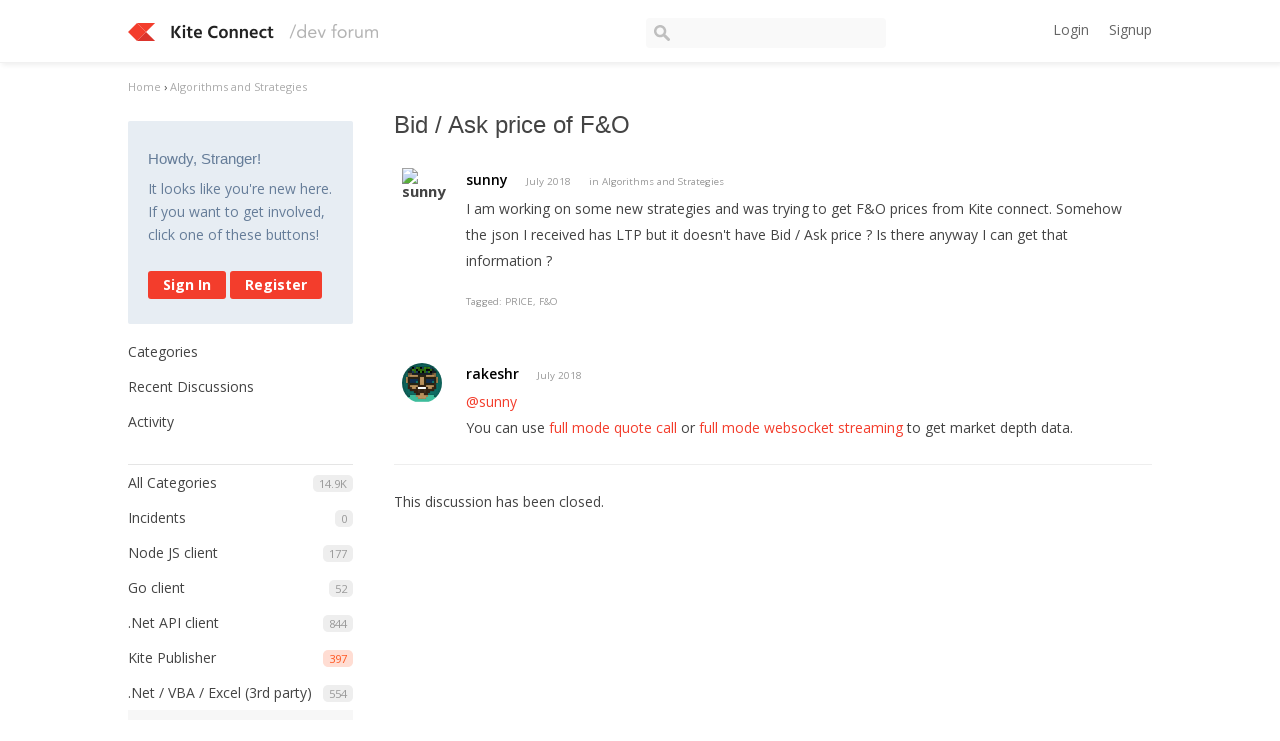

--- FILE ---
content_type: text/html; charset=utf-8
request_url: https://kite.trade/forum/discussion/4386/bid-ask-price-of-f-o
body_size: 5721
content:
<!DOCTYPE html>
<html lang="en">
<head>
    <link href='https://fonts.googleapis.com/css?family=Hind:400,600|Open+Sans:400,600,700' rel='stylesheet' type='text/css'>
    <title>Bid / Ask price of F&amp;O - Kite Connect developer forum</title>
  <link rel="stylesheet" type="text/css" href="/forum/applications/dashboard/design/style.css?v=2.3.1" media="all" />
  <link rel="stylesheet" type="text/css" href="/forum/plugins/ButtonBar/design/buttonbar.css?v=1.7.1" media="all" />
  <link rel="stylesheet" type="text/css" href="/forum/plugins/GooglePrettify/design/prettify.css?v=1.2.2" media="all" />
  <link rel="stylesheet" type="text/css" href="/forum/plugins/Tagging/design/tag.css?v=1.8.12" media="all" />
  <link rel="stylesheet" type="text/css" href="/forum/plugins/Tagging/design/childtagslist.css?v=1.8.12" media="all" />
  <link rel="stylesheet" type="text/css" href="/forum/resources/design/vanillicon.css?v=2.3.1" media="all" />
  <link rel="stylesheet" type="text/css" href="/forum/plugins/editor/design/editor.css?v=1.7.7" media="all" />
  <link rel="stylesheet" type="text/css" href="/forum/themes/kite/design/custom.css?v=2.3.1" media="all" />
  <link rel="stylesheet" type="text/css" href="/forum/applications/dashboard/design/spoilers.css?v=2.3.1" media="all" />
  <link rel="canonical" href="https://kite.trade/forum/discussion/4386/bid-ask-price-of-f-o" />
  <meta property="og:type" content="article" />
  <meta property="fb:app_id" content="950631401651649" />
  <meta property="og:site_name" content="Kite Connect developer forum" />
  <meta property="og:title" itemprop="name" content="Bid / Ask price of F&amp;amp;O" />
  <meta property="og:url" content="https://kite.trade/forum/discussion/4386/bid-ask-price-of-f-o" />
  <meta name="description" property="og:description" itemprop="description" content="I am working on some new strategies and was trying to get F&amp;O prices from Kite connect. Somehow the json I received has LTP but it doesn't have Bid / Ask price ?" />
  <meta property="og:image" itemprop="image" content="https://kite.trade/forum/uploads/M58ZYS3K6UQU.jpg" />
  <script type="text/javascript">gdn=window.gdn||{};gdn.meta={
    "ConfirmDeleteCommentHeading": "Delete Comment",
    "ConfirmDeleteCommentText": "Are you sure you want to delete this comment?",
    "Spoiler": "Spoiler",
    "show": "show",
    "hide": "hide",
    "emoji": {
        "assetPath": "\/forum\/resources\/emoji",
        "format": "<img class=\"emoji\" src=\"%1$s\" title=\"%2$s\" alt=\"%2$s\" height=\"20\" \/>",
        "emoji": {
            "smile": "smile.png",
            "smiley": "smiley.png",
            "wink": "wink.png",
            "blush": "blush.png",
            "neutral": "neutral.png",
            "relaxed": "relaxed.png",
            "grin": "grin.png",
            "joy": "joy.png",
            "sweat_smile": "sweat_smile.png",
            "lol": "lol.png",
            "innocent": "innocent.png",
            "naughty": "naughty.png",
            "yum": "yum.png",
            "relieved": "relieved.png",
            "love": "love.png",
            "sunglasses": "sunglasses.png",
            "smirk": "smirk.png",
            "expressionless": "expressionless.png",
            "unamused": "unamused.png",
            "sweat": "sweat.png",
            "pensive": "pensive.png",
            "confused": "confused.png",
            "confounded": "confounded.png",
            "kissing": "kissing.png",
            "kissing_heart": "kissing_heart.png",
            "kissing_smiling_eyes": "kissing_smiling_eyes.png",
            "kissing_closed_eyes": "kissing_closed_eyes.png",
            "tongue": "tongue.png",
            "disappointed": "disappointed.png",
            "worried": "worried.png",
            "angry": "angry.png",
            "rage": "rage.png",
            "cry": "cry.png",
            "persevere": "persevere.png",
            "triumph": "triumph.png",
            "frowning": "frowning.png",
            "anguished": "anguished.png",
            "fearful": "fearful.png",
            "weary": "weary.png",
            "sleepy": "sleepy.png",
            "tired_face": "tired_face.png",
            "grimace": "grimace.png",
            "bawling": "bawling.png",
            "open_mouth": "open_mouth.png",
            "hushed": "hushed.png",
            "cold_sweat": "cold_sweat.png",
            "scream": "scream.png",
            "astonished": "astonished.png",
            "flushed": "flushed.png",
            "sleeping": "sleeping.png",
            "dizzy": "dizzy.png",
            "no_mouth": "no_mouth.png",
            "mask": "mask.png",
            "star": "star.png",
            "cookie": "cookie.png",
            "warning": "warning.png",
            "mrgreen": "mrgreen.png",
            "heart": "heart.png",
            "heartbreak": "heartbreak.png",
            "kiss": "kiss.png",
            "+1": "+1.png",
            "-1": "-1.png",
            "grey_question": "grey_question.png",
            "trollface": "trollface.png",
            "error": "grey_question.png"
        }
    },
    "DiscussionID": "4386",
    "Category": "Algorithms and Strategies",
    "AnalyticsTask": "tick",
    "TagHint": "Start to type...",
    "ButtonBarLinkUrl": "Enter your URL:",
    "ButtonBarImageUrl": "Enter image URL:",
    "ButtonBarBBCodeHelpText": "You can use <b><a href=\"http:\/\/en.wikipedia.org\/wiki\/BBCode\" target=\"_new\">BBCode<\/a><\/b> in your post.",
    "ButtonBarHtmlHelpText": "You can use <b><a href=\"http:\/\/htmlguide.drgrog.com\/cheatsheet.php\" target=\"_new\">Simple HTML<\/a><\/b> in your post.",
    "ButtonBarMarkdownHelpText": "You can use <b><a href=\"http:\/\/en.wikipedia.org\/wiki\/Markdown\" target=\"_new\">Markdown<\/a><\/b> in your post.",
    "InputFormat": "Html",
    "editorVersion": "1.7.7",
    "editorPluginAssets": "\/forum\/plugins\/editor",
    "wysiwygHelpText": "You are using <a href=\"https:\/\/en.wikipedia.org\/wiki\/WYSIWYG\" target=\"_new\">WYSIWYG<\/a> in your post.",
    "bbcodeHelpText": "You can use <a href=\"http:\/\/en.wikipedia.org\/wiki\/BBCode\" target=\"_new\">BBCode<\/a> in your post.",
    "htmlHelpText": "You can use <a href=\"http:\/\/htmlguide.drgrog.com\/cheatsheet.php\" target=\"_new\">Simple HTML<\/a> in your post.",
    "markdownHelpText": "You can use <a href=\"http:\/\/en.wikipedia.org\/wiki\/Markdown\" target=\"_new\">Markdown<\/a> in your post.",
    "textHelpText": "You are using plain text in your post.",
    "editorWysiwygCSS": "\/forum\/plugins\/editor\/design\/wysiwyg.css",
    "canUpload": false,
    "maxUploadSize": 2097152,
    "editorFileInputName": "editorupload",
    "allowedFileExtensions": "[\"txt\",\"jpg\",\"jpeg\",\"gif\",\"png\",\"bmp\",\"tiff\",\"ico\",\"zip\",\"gz\",\"tar.gz\",\"tgz\",\"psd\",\"ai\",\"fla\",\"pdf\",\"doc\",\"xls\",\"ppt\",\"docx\",\"xlsx\",\"log\",\"rar\",\"7z\"]",
    "maxFileUploads": "20",
    "LastCommentID": 16027,
    "TransportError": "A fatal error occurred while processing the request.<br \/>The server returned the following response: %s",
    "TransientKey": null,
    "WebRoot": "https:\/\/kite.trade\/forum",
    "UrlFormat": "\/forum\/{Path}",
    "Path": "discussion\/4386\/bid-ask-price-of-f-o",
    "Args": "",
    "ResolvedPath": "vanilla\/discussion\/index",
    "ResolvedArgs": {
        "DiscussionID": "4386",
        "DiscussionStub": "bid-ask-price-of-f-o",
        "Page": ""
    },
    "SignedIn": 0,
    "ConfirmHeading": "Confirm",
    "ConfirmText": "Are you sure you want to do that?",
    "Okay": "Okay",
    "Cancel": "Cancel",
    "Search": "Search"
};</script>
  <script src="//ajax.googleapis.com/ajax/libs/jquery/1.10.2/jquery.min.js?v=2.3.1" type="text/javascript"></script>
  <script src="/forum/js/library/jquery.form.js?v=2.3.1" type="text/javascript"></script>
  <script src="/forum/js/library/jquery.popup.js?v=2.3.1" type="text/javascript"></script>
  <script src="/forum/js/library/jquery.gardenhandleajaxform.js?v=2.3.1" type="text/javascript"></script>
  <script src="/forum/js/library/jquery.atwho.js?v=2.3.1" type="text/javascript"></script>
  <script src="/forum/js/global.js?v=2.3.1" type="text/javascript"></script>
  <script src="/forum/js/library/jquery.autosize.min.js?v=2.3.1" type="text/javascript"></script>
  <script src="/forum/applications/vanilla/js/autosave.js?v=2.3.1" type="text/javascript"></script>
  <script src="/forum/applications/vanilla/js/discussion.js?v=2.3.1" type="text/javascript"></script>
  <script src="/forum/applications/dashboard/js/spoilers.js?v=2.3.1" type="text/javascript"></script>
  <script src="/forum/plugins/GooglePrettify/js/prettify.js?v=1.2.2" type="text/javascript"></script>
  <script src="/forum/plugins/ButtonBar/js/buttonbar.js?v=1.7.1" type="text/javascript"></script>
  <script src="/forum/plugins/ButtonBar/js/jquery.hotkeys.js?v=1.7.1" type="text/javascript"></script>
  <script src="/forum/plugins/editor/js/editor.js?v=1.7.7" type="text/javascript"></script>
  <script src="/forum/plugins/editor/js/jquery.ui.widget.js?v=1.7.7" type="text/javascript"></script>
  <script src="/forum/plugins/editor/js/jquery.iframe-transport.js?v=1.7.7" type="text/javascript"></script>
  <script src="/forum/plugins/editor/js/jquery.fileupload.js?v=1.7.7" type="text/javascript"></script>
  <script type="text/javascript">jQuery(function ($) {

            function init() {
                $('.Message').each(function () {
                    if ($(this).data('GooglePrettify')) {
                        return;
                    }
                    $(this).data('GooglePrettify', '1');

                    pre = $('pre', this).addClass('prettyprint');

                    // Let prettyprint determine styling, rather than the editor.
                    $('code', this).removeClass('CodeInline');
                    pre.removeClass('CodeBlock');

                    prettyPrint();

                    pre.removeClass('prettyprint');
                });
            }

            $(document).on('CommentAdded PreviewLoaded popupReveal', init);
            init();
        });</script>
</head>
<body id="vanilla_discussion_index" class="Vanilla Discussion Index  Section-Discussion Section-color-brick">
<header class="header">
    <div class="container">
        <div class="row">
            <div class="four columns logo-container">
                <a href="/forum/" class="logo"><img src="https://kite.trade/forum/uploads/M58ZYS3K6UQU.jpg" alt="Kite Connect developer forum" /></a>
                <a href="/forum/" class="logo-small"><img src="/forum/themes/kite/design/images/logo-small.png" /></a>

                <a href="#" id="burger">☰</a>
            </div>
            <!-- <li><a href="/forum/entry/signin" rel="nofollow" class="SignInPopup">Sign In</a></li> -->
            <div class="five columns search">
                <form method="get" action="/forum//search">
                    <div>
                        <input type="text" id="Form_Search" name="Search" accesskey="/" class="InputBox" />
                    </div>
                </form>
            </div>
            <div class="three columns profile">
                <div class="MeBox MeBox-SignIn"><div class="SignInLinks"><a href="/forum/entry/signin?Target=discussion%2F4386%2Fbid-ask-price-of-f-o" class=" SignInPopup" rel="nofollow">Login</a><a href="/forum/entry/register?Target=discussion%2F4386%2Fbid-ask-price-of-f-o" class="ApplyButton" rel="nofollow">Signup</a> </div> <div class="SignInIcons"></div></div>
            </div>
        </div>
    </div>
</header>

<div class="container">
    <div class="BreadcrumbsWrapper"><span class="Breadcrumbs" itemscope itemtype="http://data-vocabulary.org/Breadcrumb"><span class="CrumbLabel CrumbLabel HomeCrumb"><a href="https://kite.trade/forum/" itemprop="url"><span itemprop="title">Home</span></a></span> <span itemprop="child" itemscope itemtype="http://data-vocabulary.org/Breadcrumb"><span class="Crumb">›</span> <span class="CrumbLabel color-brick Last"><a href="//kite.trade/forum/categories/algorithms-and-strategies" itemprop="url"><span itemprop="title">Algorithms and Strategies</span></a></span> </span></span></div>
    <div class="row">
        <div class="three columns panel" id="sidebar">
            <div class="Box GuestBox">
    <h4>Howdy, Stranger!</h4>

    <p>It looks like you're new here. If you want to get involved, click one of these buttons!</p>

    <p></p>

    <div class="P"><a href="/forum/entry/signin?Target=discussion%2F4386%2Fbid-ask-price-of-f-o" class="Button Primary SignInPopup" rel="nofollow">Sign In</a> <a href="/forum/entry/register?Target=discussion%2F4386%2Fbid-ask-price-of-f-o" class="Button ApplyButton" rel="nofollow">Register</a></div>    </div>
<div class="BoxFilter BoxDiscussionFilter">
    <ul class="FilterMenu">
        <li class="AllCategories"><a href="/forum/categories"><span class="Sprite SpAllCategories"></span> Categories</a></li>         <li class="Discussions"><a href="/forum/discussions" class=""><span class="Sprite SpDiscussions"></span> Recent Discussions</a></li>
        <li class="Activities"><a href="/forum/activity" class=""><span class="Sprite SpActivity"></span> Activity</a></li>            </ul>
</div>
    <div class="Box BoxCategories">
        <h4>Categories</h4>        <ul class="PanelInfo PanelCategories">
            <li><a href="/forum/categories" class="ItemLink"><span class="Aside"><span class="Count"><span title="14,916 discussions" class="Number">14.9K</span></span></span> All Categories</a></li><li class="ClearFix Depth1 Category-incidents"><a href="https://kite.trade/forum/categories/incidents" class="ItemLink"><span class="Aside"><span class="Count"><span title="0 discussions" class="Number">0</span></span></span> Incidents</a></li>
<li class="ClearFix Depth1 Category-node-js-client"><a href="https://kite.trade/forum/categories/node-js-client" class="ItemLink"><span class="Aside"><span class="Count"><span title="177 discussions" class="Number">177</span></span></span> Node JS client</a></li>
<li class="ClearFix Depth1 Category-go-client-library"><a href="https://kite.trade/forum/categories/go-client-library" class="ItemLink"><span class="Aside"><span class="Count"><span title="52 discussions" class="Number">52</span></span></span> Go client</a></li>
<li class="ClearFix Depth1 Category--dotnet-api"><a href="https://kite.trade/forum/categories/-dotnet-api" class="ItemLink"><span class="Aside"><span class="Count"><span title="844 discussions" class="Number">844</span></span></span> .Net API client</a></li>
<li class="ClearFix Depth1 color-orange"><a href="https://kite.trade/forum/categories/kite-publisher" class="ItemLink"><span class="Aside"><span class="Count"><span title="397 discussions" class="Number">397</span></span></span> Kite Publisher</a></li>
<li class="ClearFix Depth1 Category--net-client-(3rd-party)"><a href="https://kite.trade/forum/categories/-net-client-%283rd-party%29" class="ItemLink"><span class="Aside"><span class="Count"><span title="554 discussions" class="Number">554</span></span></span> .Net / VBA / Excel (3rd party)</a></li>
<li class="ClearFix Depth1 Active color-brick"><a href="https://kite.trade/forum/categories/algorithms-and-strategies" class="ItemLink"><span class="Aside"><span class="Count"><span title="490 discussions" class="Number">490</span></span></span> Algorithms and Strategies</a></li>
<li class="ClearFix Depth1 color-cobalt"><a href="https://kite.trade/forum/categories/java-client" class="ItemLink"><span class="Aside"><span class="Count"><span title="1,059 discussions" class="Number">1.1K</span></span></span> Java client</a></li>
<li class="ClearFix Depth1 color-violet"><a href="https://kite.trade/forum/categories/api-clients" class="ItemLink"><span class="Aside"><span class="Count"><span title="1,213 discussions" class="Number">1.2K</span></span></span> API clients</a></li>
<li class="ClearFix Depth1 color-pink"><a href="https://kite.trade/forum/categories/php-client" class="ItemLink"><span class="Aside"><span class="Count"><span title="409 discussions" class="Number">409</span></span></span> PHP client</a></li>
<li class="ClearFix Depth1 color-purple"><a href="https://kite.trade/forum/categories/python-client" class="ItemLink"><span class="Aside"><span class="Count"><span title="4,305 discussions" class="Number">4.3K</span></span></span> Python client</a></li>
<li class="ClearFix Depth1 color-blue"><a href="https://kite.trade/forum/categories/mobile-and-desktop-apps" class="ItemLink"><span class="Aside"><span class="Count"><span title="357 discussions" class="Number">357</span></span></span> Mobile and Desktop apps</a></li>
<li class="ClearFix Depth1 color-aqua"><a href="https://kite.trade/forum/categories/websockets-%28streaming-data%29" class="ItemLink"><span class="Aside"><span class="Count"><span title="1,480 discussions" class="Number">1.5K</span></span></span> Market data (WebSockets)</a></li>
<li class="ClearFix Depth1 color-green"><a href="https://kite.trade/forum/categories/general" class="ItemLink"><span class="Aside"><span class="Count"><span title="3,579 discussions" class="Number">3.6K</span></span></span> General</a></li>
        </ul>
    </div>
        <div class="Box">
            <h4>In this Discussion</h4>            <ul class="PanelInfo">
                                    <li>
                        <a href="/forum/profile/rakeshr"><span class="Aside"><span><time title="July  3, 2018  5:27AM" datetime="2018-07-03T05:27:45+00:00">July 2018</time></span></span> <span><span class="Username">rakeshr</span></span></a>                    </li>
                            </ul>
        </div>
        
        </div>
        <div class="nine columns content" id="Content">
            <div class="MessageList Discussion"><!-- Page Title -->
<div id="Item_0" class="PageTitle"><div class="Options"></div><h1>Bid / Ask price of F&amp;O</h1></div>

<div id="Discussion_4386" class="Item ItemDiscussion">
    <div class="Discussion">
        <div class="rowItem-Header DiscussionHeader">
            <div class="row">
                <div class="AuthorWrap one column">
                    <span class="Author">
                        <a title="sunny" href="/forum/profile/sunny" class="PhotoWrap"><img src="https://secure.gravatar.com/avatar.php?gravatar_id=156c5913bac385b9c4f4372fdb3edab2&amp;amp;size=50&amp;default=https%3A%2F%2Fvanillicon.com%2F156c5913bac385b9c4f4372fdb3edab2.png" alt="sunny" class="ProfilePhoto ProfilePhotoMedium" /></a>                    </span>
                </div><!-- author //-->
                <div class="eleven columns">
                    <div class="Meta DiscussionMeta">
                        <span class="AuthorInfo">
                            <span class="username"><a href="/forum/profile/sunny" class="Username">sunny</a></span>                        </span>

                        <span class="MItem DateCreated">
                            <a href="https://kite.trade/forum/discussion/4386/bid-ask-price-of-f-o" class="Permalink" rel="nofollow"><time title="July  3, 2018  2:24AM" datetime="2018-07-03T02:24:25+00:00">July 2018</time></a>                        </span>
                                                 <span class="MItem Category"> in <a href="https://kite.trade/forum/categories/algorithms-and-strategies">Algorithms and Strategies</a></span>                     </div>

                                        <div class="Item-BodyWrap">
                        <div class="Item-Body">
                            <div class="Message">
                                I am working on some new strategies and was trying to get F&amp;O prices from Kite connect. Somehow the json I received has LTP but it doesn't have Bid / Ask price ? Is there anyway I can get that information ?                            </div>
                                    <div class="InlineTags Meta">
            Tagged:
            <ul>
                                                            <li><a href="/forum/discussions/tagged/price" class="Tag_price">PRICE</a></li>
                                                                                <li><a href="/forum/discussions/tagged/f-o" class="Tag_f-o">F&amp;O</a></li>
                                                </ul>
        </div>
        <div class="Reactions"></div>                        </div>
                    </div>
                </div>
            </div><!-- row //-->
        </div>
    </div>
</div>
</div><div class="CommentsWrap"><span class="BeforeCommentHeading"></span><div class="DataBox DataBox-Comments">    <ul class="MessageList DataList Comments">
                <li class="Item Alt ItemComment" id="Comment_16027">
            <div class="Comment row">
                <div class="one column">
                    <span class="Author">
                       <a title="rakeshr" href="/forum/profile/rakeshr" class="PhotoWrap"><img src="https://kite.trade/forum/uploads/userpics/570/nK22NNHS5YXND.jpg" alt="rakeshr" class="ProfilePhoto ProfilePhotoMedium" /></a>                    </span>
                </div><!-- col //-->

                <div class="eleven columns">
                                        <div class="Options">
                                            </div>
                                        <div class="Item-Header CommentHeader">
                        <div class="Meta CommentMeta CommentInfo">
                            <span class="AuthorInfo">
                               <span class="username"><a href="/forum/profile/rakeshr" class="Username">rakeshr</a></span>                              </span>
                            <span class="MItem DateCreated">
                               <a href="/forum/discussion/comment/16027/#Comment_16027" class="Permalink" name="Item_1" rel="nofollow"><time title="July  3, 2018  5:27AM" datetime="2018-07-03T05:27:45+00:00">July 2018</time></a>                            </span>
                                                                                </div>
                    </div>
                    <div class="Item-BodyWrap">
                        <div class="Item-Body">
                            <div class="Message">
                                <a href="/forum/profile/sunny">@sunny</a> <br />You can use <a rel="nofollow" href="https://kite.trade/docs/connect/v3/market-quotes/#retrieving-full-market-quotes">full mode quote call</a> or <a rel="nofollow" href="https://kite.trade/docs/connect/v3/websocket/#modes">full mode websocket streaming</a> to get market depth data.                            </div>
                            <div class="Reactions"></div>                        </div>
                    </div>
                </div><!-- col //-->
            </div>
        </li>
            </ul>
</div><div class="P PagerWrap"></div></div>            <div class="Foot Closed">
                <div class="Note Closed">This discussion has been closed.</div>
            </div>
        
        </div>
    </div>

    <footer class="footer">
        <p>
            Zerodha Member of  NSE &amp; BSE &mdash; SEBI Registration no.: INZ000031633 | CDSL: Depository services through Zerodha Securities Pvt. Ltd. - SEBI Registration no.: IN-DP-100-2015 | Commodity Trading through Zerodha Commodities Pvt. Ltd. MCX: 46025 | NCDEX : 1138. SEBI Registration no.: INZ000038238 | Registered Address: Zerodha, #153/154, 4th Cross, Dollars Colony, Opp. Clarence Public School, J.P Nagar 4th Phase, Bangalore - 560078, Karnataka, India
        </p>
        <p>
            DISCLAIMER: Capital markets, trading, and investments have inherent risks. Please make sure you understand the risks involved and carefully read the Risk Disclosure Document as prescribed by SEBI | ICF before participating in the markets &mdash; <a href="https://kite.trade/terms">Read terms &amp; conditions</a>
        </p>

        Operated by Zerodha Technology Pvt. Ltd. &copy; 2015-2026
        
    </footer>
</div>



<script>
    $(document).ready(function() {
        $("#burger").click(function() {
            if($(this).data("visible") == "1") {
                $(this).data("visible", 0);
                $("#sidebar").hide();
            } else {
                $(this).data("visible", 1);
                $("#sidebar").show();
            }
        });

	$("#Form_Search").focusin(function () {
		$("#Form_Search").css("width", "300px");
	})

        $("#Form_Search").focusout(function () {
                $("#Form_Search").css("width", "240px");
        })

        return false;
    });
</script>

</body>
</html>

--- FILE ---
content_type: text/css
request_url: https://kite.trade/forum/plugins/ButtonBar/design/buttonbar.css?v=1.7.1
body_size: 221
content:
.ButtonBarMarkupHint {
    /* color: black; */
    font-size: 11px;
}

#DiscussionForm .ButtonBar {
    margin-bottom: -6px;
}

#DiscussionForm .ButtonBarMarkupHint {
    margin-top: -6px;
}

.BarWrap {
    background: #fafafa;
    border: 1px solid #aaa;
    margin: 0 0 -1px;
    line-height: 0.1;
}

.ButtonBar .ButtonWrap {
    background-color: white;
    background-position: 50% 50%;
    background-repeat: no-repeat;
    border-right: 1px solid #eee;
    height: 24px;
    width: 24px;
    z-index: 50;
    display: inline-block;
}

/** This causes clearing problems when the panel is taller than the content
#DiscussionForm .TextBoxWrapper,
.CommentForm .TextBoxWrapper {
   clear: left;
}
*/
.ButtonBar .ButtonWrap:hover {
    background-color: #f8f8f8;
    cursor: pointer;
}

.ButtonBar .ButtonWrap span {
    display: none;
}

.ButtonBar .ButtonOff {
    display: none;
    cursor: auto;
    opacity: 0.3;
}

.ButtonBar .ButtonOff:hover {
    background-color: white;
}

.ButtonBar .ButtonWrap {
    background: transparent url('images/sprites.png') no-repeat 0 0;
}

.ButtonBar .ButtonBarBold {
    background-position: 0px 0px;
}

.ButtonBar .ButtonBarItalic {
    background-position: 0px -24px;
}

.ButtonBar .ButtonBarUnderline {
    background-position: 0px -48px;
}

.ButtonBar .ButtonBarStrike {
    background-position: 0px -72px;
}

.ButtonBar .ButtonBarCode {
    background-position: 0px -96px;
}

.ButtonBar .ButtonBarImage {
    background-position: 0px -120px;
}

.ButtonBar .ButtonBarUrl {
    background-position: 0px -144px;
}

.ButtonBar .ButtonBarQuote {
    background-position: 0px -168px;
}

.ButtonBar .ButtonBarSpoiler {
    background-position: 0px -192px;
}


--- FILE ---
content_type: application/javascript
request_url: https://kite.trade/forum/plugins/editor/js/editor.js?v=1.7.7
body_size: 19593
content:
(function($) {
    $.fn.setAsEditor = function(selector) {
        selector = selector || '.BodyBox';

        // If editor can be loaded, add class to body
        $('body').addClass('editor-active');

        /**
         * Determine editor format to load, and asset path, default to Wysiwyg
         */
        var editor,
            editorName,
            editorRules = {}, // for Wysiwyg
            editorCacheBreakValue = Math.random(),
            editorVersion = gdn.definition('editorVersion', editorCacheBreakValue),
            formatOriginal = gdn.definition('editorInputFormat', 'Wysiwyg'),
            format = formatOriginal.toLowerCase(),
            assets = gdn.definition('editorPluginAssets', '/plugins/editor'),
            debug = false;

        /**
         * Load relevant stylesheets into editor iframe. The first one loaded is
         * the actual editor.css required for the plugin. The others are extra,
         * grabbed from the source of parent to iframe, as different communities
         * may have styles they want injected into the iframe.
         */

        if (debug) {
            editorVersion += '&cachebreak=' + editorCacheBreakValue;
        }

        var stylesheetsInclude = [assets + '/design/editor.css?v=' + editorVersion];

        /*
         // If you want to include other stylsheets from the main page in the iframe.
         $('link').each(function(i, el) {
         if (el.href.indexOf("style.css") !== -1 || el.href.indexOf("custom.css") !== -1) {
         stylesheetsInclude.push(el.href);
         }
         });
         */

        // Some communities may want to modify just the styling of the Wysiwyg
        // while editing, so this file will let them.
        var editorWysiwygCSS = gdn.definition('editorWysiwygCSS', '');
        if (editorWysiwygCSS != '') {
            stylesheetsInclude.push(editorWysiwygCSS + '?v=' + editorVersion);
        }

        /**
         * Fullpage actions--available to all editor views on page load.
         *
         * TODO: add fullpage class to iframe bodybox if in wysiwyg, for easier
         * style overwriting.
         */
        var fullPageInit = function(wysiwygInstance) {

            // Hack to push toolbar left 15px when vertical scrollbar appears, so it
            // is always aligned with the textarea. This is for clearing interval.
            var toolbarInterval;

            var toggleFullpage = function(e) {

                // either user clicks on fullpage toggler button, or escapes out with key
                var toggleButton = (typeof e != 'undefined')
                    ? e.target
                    : $('#editor-fullpage-candidate').find('.editor-toggle-fullpage-button');

                var bodyEl = $('body');

                // New wrapper classes added to form. If the first is not availble,
                // fall back to second one. This was added to core, so core will
                // need to be updated alongside the plugin if site owners want
                // latest feature.
                var formWrapper = ($(toggleButton).closest('.fullpage-wrap').length)
                    ? $(toggleButton).closest('.fullpage-wrap')
                    : $(toggleButton).closest('.bodybox-wrap');

                // Not all parts of the site have same surrounding markup, so if that
                // fails, grab nearest parent element that might enclose it. The
                // exception this was made for is the signatures plugin.
                if (typeof formWrapper == 'undefined') {
                    formWrapper = $(toggleButton).parent().parent();
                }

                var fullPageCandidate = $('#editor-fullpage-candidate');

                // If no fullpage, enable it
                if (!bodyEl.hasClass('editor-fullpage')) {
                    $(formWrapper).attr('id', 'editor-fullpage-candidate');
                    bodyEl.addClass('editor-fullpage');
                    $(toggleButton).addClass('icon-resize-small');

                    var editorToolbar = $(fullPageCandidate).find('.editor');

                    // When textarea pushes beyond viewport of its container, a
                    // scrollbar appears, which pushes the textarea left, while the
                    // fixed editor toolbar does not move, so push it over.
                    // Opted to go this route because support for the flow events is
                    // limited, webkit/moz both have their own implementations, while
                    // IE has no support for them. See below for example, commented out.

                    // Only Firefox seems to have this issue (unless this is
                    // mac-specific. Chrome & Safari on mac do not shift content over.
                    /*
                     if (typeof InstallTrigger !== 'undefined') {
                     toolbarInterval = setInterval(function() {
                     if ($(fullPageCandidate)[0].clientHeight < $(fullPageCandidate)[0].scrollHeight) {
                     // console.log('scrollbar');
                     $(editorToolbar).css('right', '15px');
                     } else {
                     // console.log('no scrollbar');
                     $(editorToolbar).css('right', '0');
                     }
                     }, 10);
                     }
                     */
                } else {
                    clearInterval(toolbarInterval);

                    // wysiwhtml5 editor area sometimes overflows beyond wrapper
                    // when exiting fullpage, and it reflows on window resize, so
                    // trigger resize event to get it done.
                    $('.' + editorName).css('width', '100%');

                    // else disable fullpage
                    $(formWrapper).attr('id', '');
                    bodyEl.removeClass('editor-fullpage');
                    $(toggleButton).removeClass('icon-resize-small');

                    // If in wysiwyg fullpage mode with lights toggled off, then
                    // exit, the lights off remains.
                    // TODO move into own function
                    var ifr = $(fullPageCandidate).find('.wysihtml5-sandbox');
                    if (ifr.length) {
                        var iframeBodyBox = ifr.contents().find('.BodyBox');
                        //$(iframeBodyBox).addClass('iframe-bodybox-lightsoff');
                        iframeBodyBox.off('focus blur');
                        $(fullPageCandidate).removeClass('editor-lights-candidate');
                        $(iframeBodyBox).removeClass('iframe-bodybox-lightsoff');
                        $(iframeBodyBox).removeClass('iframe-bodybox-lightson');
                    }

                    // Auto scroll to correct location upon exiting fullpage.
                    var scrollto = $(toggleButton).closest('.Comment');
                    if (!scrollto.length) {
                        scrollto = $(toggleButton).closest('.CommentForm');
                    }

                    // Just in case I haven't covered all bases.
                    if (scrollto.length) {
                        $('html, body').animate({
                            scrollTop: $(scrollto).offset().top
                        }, 400);
                    }
                }

                // Toggle lights while in fullpage (lights off essentially makes
                // the background black and the buttons lighter.
                toggleLights();

                // Set focus to composer when going fullpage and exiting.
                if (typeof wysiwygInstance != 'undefined') {
                    wysiwygInstance.focus();
                } else {
                    editorSetCaretFocusEnd($(formWrapper).find('.BodyBox')[0]);
                }
            };

            /**
             * Attach fullpage toggling events
             */

            // click fullpage
            var clickFullPage = (function() {
                $(".editor-toggle-fullpage-button")
                    .off('click')
                    .on('click', toggleFullpage);
            }());

            // exit fullpage on esc
            var closeFullPageEsc = (function() {
                $(document)
                    .off('keyup')
                    .on('keyup', function(e) {
                        if ($('body').hasClass('editor-fullpage') && e.which == 27) {
                            toggleFullpage();
                        }
                    });
            }());

            /**
             * If full page and the user saves/cancels/previews comment,
             * exit out of full page.
             * Not smart in the sense that a failed post will also exit out of
             * full page, but the text will remain in editor, so not big issue.
             */
            var postCommentCloseFullPageEvent = (function() {
                $('.Button')
                    .off('click.closefullpage')
                    .on('click.closefullpage', function() {
                        // Prevent auto-saving drafts from exiting fullpage
                        if (!$(this).hasClass('DraftButton')) {
                            if ($('body').hasClass('editor-fullpage')) {
                                toggleFullpage();
                            }
                        }
                    });
            }());

            /**
             * Lights on/off in fullpage
             *
             * Note: Wysiwyg makes styling the BodyBox more difficult as it's an
             * iframe. Consequently, JavaScript has to override all the styles
             * that skip the iframe, and tie into the focus and blur events to
             * override the Wysihtml5 inline style events.
             */
            var toggleLights = function() {

                // Set initial lights settings on/off. This setting is defined
                // in global scope, so that plugins can define an initial state
                var initialLightState = (typeof editorLights != 'undefined')
                    ? editorLights // should be off, typically
                    : 'on';

                var toggleLights = $('.editor-toggle-lights-button');
                var fullPageCandidate = $('#editor-fullpage-candidate');
                var ifr = {};

                if (fullPageCandidate.length) {
                    $(toggleLights).attr('style', 'display:inline-block !important');

                    // Due to wysiwyg styles embedded inline and states changed
                    // using JavaScript, all the styles have to be duplicated from
                    // the external stylesheet and override the iframe inlines.
                    ifr = $(fullPageCandidate).find('.wysihtml5-sandbox');
                    if (ifr.length) {
                        var iframeBodyBox = ifr.contents().find('.BodyBox');
                        iframeBodyBox.css({
                            "transition": "background-color 0.4s ease, color 0.4s ease"
                        });

                        // By default, black text on white background. Some themes
                        // prevent text from being readable, so make sure it can.
                        iframeBodyBox.addClass('iframe-bodybox-lightson');
                    }

                    // Set initial state.
                    if (initialLightState == 'off') {
                        $(fullPageCandidate).addClass('editor-lights-candidate');
                        if (ifr.length) {
                            // if wysiwyg, need to manipulate content in iframe
                            iframeBodyBox.removeClass('iframe-bodybox-lightson');
                            iframeBodyBox.addClass('iframe-bodybox-lightsoff');

                            iframeBodyBox.on('focus blur', function(e) {
                                $(this).addClass('iframe-bodybox-lightsoff');
                            });
                        }
                    }
                } else {
                    $(toggleLights).attr('style', '');
                }

                $(toggleLights).off('click').on('click', function() {
                    if (!$(fullPageCandidate).hasClass('editor-lights-candidate')) {
                        $(fullPageCandidate).addClass('editor-lights-candidate');

                        // Again, for Wysiwyg, override styles
                        if (ifr.length) {
                            // if wysiwyg, need to manipulate content in iframe
                            iframeBodyBox.removeClass('iframe-bodybox-lightson');
                            iframeBodyBox.addClass('iframe-bodybox-lightsoff');

                            iframeBodyBox.on('focus blur', function(e) {
                                $(this).addClass('iframe-bodybox-lightsoff');
                            });
                        }
                    } else {
                        $(fullPageCandidate).removeClass('editor-lights-candidate');

                        // Wysiwyg override styles
                        if (ifr.length) {
                            iframeBodyBox.off('focus blur');

                            // if wysiwyg, need to manipulate content in iframe
                            iframeBodyBox.removeClass('iframe-bodybox-lightsoff');
                            iframeBodyBox.addClass('iframe-bodybox-lightson');
                        }
                    }
                });
            };
        };

        /**
         * When rendering editor, load correct helpt text message
         */
        var editorSetHelpText = function(format, editorAreaObj) {
            format = format.toLowerCase();
            if (format != 'wysiwyg' && format != 'text' && format != 'textex') {
                // If the helpt text is already there, don't insert it again.
                if (!$(editorAreaObj).parent().find('.editor-help-text').length) {
                    $("<div></div>")
                        .addClass('editor-help-text')
                        .html(gdn.definition(format + 'HelpText'))
                        .insertAfter(editorAreaObj);
                }
            }
        };

        /**
         * For non-wysiwyg views. Wysiwyg focus() automatically places caret
         * at the end of a string of text.
         */
        var editorSetCaretFocusEnd = function(obj) {
            obj.selectionStart = obj.selectionEnd = obj.value.length;
            // Hack to work around jQuery's autogrow, which requires focus to init
            // the feature, but setting focus immediately here prevents that.
            // Considered using trigger() and triggerHandler(), but do not work.
            setTimeout(function() {
                obj.focus();
            }, 250);
        };

        /**
         * Helper function to select whole text of an input or textarea on focus
         */
        var editorSelectAllInput = function(obj) {
            // Check if can access selection, as programmatically triggering the
            // dd close event throws an error here.
            obj.focus();
            if (obj.value.length) {
                // selectionStart is implied 0
                obj.selectionEnd = obj.value.length;
                obj.select();
            }
        };

        /**
         * Call to quickly close all open dropdowns. Refactor this into some of
         * the areas below that are performing this function.
         */
        var editorDropdownsClose = function() {
            $('.editor-dropdown').each(function(i, el) {
                $(el).removeClass('editor-dropdown-open');
                $(el).find('.wysihtml5-command-dialog-opened').removeClass('wysihtml5-command-dialog-opened');
            });
        }

        /**
         * Deal with clashing JS for opening dialogs on click, and do not let
         * more than one dialog/dropdown appear at once.
         */
        var editorSetupDropdowns = function(editorInstance) {
            $('.editor-dropdown .editor-action')
                .off('click.dd')
                .on('click.dd', function(e) {
                    var parentEl = $(e.target).parent();

                    // Again, tackling with clash from multiple codebases.
                    $('.editor-insert-dialog').each(function(i, el) {
                        setTimeout(function() {
                            $(el).removeAttr('style');
                        }, 0);
                    });

                    if (parentEl.hasClass('editor-dropdown')
                        && parentEl.hasClass('editor-dropdown-open')) {
                        parentEl.removeClass('editor-dropdown-open');
                        //$(parentEl).find('.wysihtml5-command-dialog-opened').removeClass('wysihtml5-command-dialog-opened');
                    } else {
                        // clear other opened dropdowns before opening this one
                        $(parentEl).parent('.editor').find('.editor-dropdown-open').each(function(i, el) {
                            $(el).removeClass('editor-dropdown-open');
                            $(el).find('.wysihtml5-command-dialog-opened').removeClass('wysihtml5-command-dialog-opened');
                        });

                        // If the editor action buttons have been disabled (by switching
                        // to HTML code view, then do not allow dropdowns. CSS pointer-
                        // events should have taken care of this, but JS still fires the
                        // event regardless, so disable them here as well.
                        if (!parentEl.hasClass('wysihtml5-commands-disabled')) {
                            parentEl.addClass('editor-dropdown-open');

                            // if has input, focus and move caret to end of text
                            var inputBox = parentEl.find('.InputBox');
                            if (inputBox.length) {
                                editorSelectAllInput(inputBox[0]);
                            }
                        }
                    }
                });

            // Handle Enter key
            $('.editor-dropdown').find('.InputBox').on('keydown', function(e) {
                if (e.which == 13) {
                    // Cancel enter key submissions on these values.
                    if (this.value == ''
                        || this.value == 'http://'
                        || this.value == 'https://') {
                        e.stopPropagation();
                        e.preventDefault();
                        return false;
                    }

                    // Fire event programmatically to do what needs to be done in
                    // ButtonBar code.
                    $(this).parent().find('.Button').trigger('click.insertData');

                    e.stopPropagation();
                    e.preventDefault();
                    return false;
                }
            });

            // Clicking into an editor area should close the dropdown, but keep
            // it open for anything else.
            $('.TextBoxWrapper').add($('.wysihtml5-sandbox').contents().find('html')).each(function(i, el) {
                $(el).addClass('editor-dialog-fire-close');
            });

            // Target all elements in the document that fire the dropdown close
            // (some are written directly as class in view), then add the matches
            // from within the iframe, and attach the relevant callbacks to events.
            $('.editor-dialog-fire-close').add($('.wysihtml5-sandbox').contents().find('.editor-dialog-fire-close'))
                .off('mouseup.fireclose dragover.fireclose')
                .on('mouseup.fireclose dragover.fireclose', function(e) {
                    $('.editor-dropdown').each(function(i, el) {
                        $(el).removeClass('editor-dropdown-open');
                        $(el).find('.wysihtml5-command-dialog-opened').removeClass('wysihtml5-command-dialog-opened');
                    });
                });
        };

        /**
         * Editor does not play well with Quotes plugin in Wysiwyg mode.
         */
        var editorHandleQuotesPlugin = function(editorInstance) {
            var editor = editorInstance;

            /*
             // handle Quotes plugin using own logic.
             $('.MessageList')
             .on('mouseup.QuoteReply', 'a.ReactButton.Quote', function(e) {
             // For the quotes plugin to insert the quoted text, it
             // requires that the textarea be pastable, which is not true
             // when not displayed, so momentarily toggle to it, then,
             // unavoidable, wait short interval to then allow wysihtml5
             // to toggle back and render the content.
             editor.fire("change_view", "textarea");
             $(editor.textarea.element).css({"opacity":"0.50"});
             var initialText = $(editor.textarea.element).val();
             var si = setInterval(function() {
             if ($(editor.textarea.element).val() !== initialText) {
             clearInterval(si);
             $(editor.textarea.element).css({"opacity":""});
             editor.fire("change_view", "composer");
             // Inserting a quote at the end prevents editor from
             // breaking out of quotation, which means everything
             // typed after the inserted quotation, will be wrapped
             // in a blockquote.
             editor.composer.selection.setAfter(editor.composer.element.lastChild);
             editor.composer.commands.exec("insertHTML", "<p></p>");

             // editor.composer.setValue(editor.composer.getValue() + "<p><br></p>");
             // editor.fire("focus:composer");
             }
             }, 0);
             });
             */

            $(editor.textarea.element).on('appendHtml', function(e, data) {

                // The quotes plugin tends to add line breaks to the end of the
                // quoted string, which upsets wysihtml5 paragraphing, so replace
                // it with proper block ending to make sure paragraphs continue.
//            data = data.replace(/<br\s?\/?>$/, '<p><br></p>');

                // Read nullFix function for full explanation. Essentially,
                // placeholder does not get removed, so remove it manually if
                // one is set.
                if (editor.composer.placeholderSet) {
                    // Just clear it on Firefox, then insert null fix.
                    editor.composer.setValue('');
                }

//            if (window.chrome || navigator.userAgent.toLowerCase().indexOf('safari') > -1) {
//               var initial_value = editor.composer.getValue();
//
//               if (!initial_value.length
//                  || initial_value.toString() === '<p></p>') {
//                  editor.composer.setValue('foo: ');
//               }
//            }

                editor.focus();
                editor.composer.commands.exec("insertHTML", data);

                // Reported bug: Chrome does not handle wysihtml5's insertHTML
                // command properly. The downside to this workaround is that the
                // caret will be placed at the beginning of the text box.
                // Safari also does not handle this command properly, so check
                // for that as well. Can just check for the safari or webkit
                // strings, but there's no telling when Chrome will change their
                // user agent string to reflect Blink and other changes.
//            if (window.chrome || navigator.userAgent.toLowerCase().indexOf('safari') > -1) {
//               var initial_value = editor.composer.getValue();
//
//               if (!initial_value.length
//               || initial_value.toString() === '<p></p>') {
//                  editor.composer.setValue(initial_value + data);
//               } else {
//                  editor.composer.setValue(initial_value);
//               }
//            }

//            editor.focus();
            });

        };

        /**
         * This is just to make sure that editor, upon choosing to edit an
         * inline post, will be scrolled to the correct location on the page.
         * Some sites may have plugins that interfere on edit, so take care of
         * those possibilities here.
         */
        var scrollToEditorContainer = function(textarea) {
            var scrollto = $(textarea).closest('.Comment');

            if (!scrollto.length) {
                scrollto = $(textarea).closest('.CommentForm');
            }

            if (scrollto.length) {
                $('html, body').animate({
                    scrollTop: $(scrollto).offset().top
                }, 400);
            }
        };

        /**
         * Inserting images into the wysi editor does not automatically adjust
         * the height. It tends to require a hover over, so call this function
         * to auto-adjust it. This will add the extra height onto the current
         * height.
         */
        var wysiInsertAdjustHeight = function(editorInstance, addHeight) {
            editorInstance.focus();
            var iframeElement = $(editorInstance.composer.iframe);
            var newHeight = parseInt($(iframeElement).css('min-height')) + addHeight + 'px';
            $(iframeElement).css('min-height', newHeight);
        };

        /**
         * Chrome wraps span around content. Firefox prepends b.
         * No real need to detect browsers.
         */
        var wysiPasteFix = function(editorInstance) {
            var editor = editorInstance;
            editor.observe("paste:composer", function(e) {
                // Cancel out this function's operation for now. On the original
                // 0.3.0 version, pasting google docs would wrap either a span or
                // b tag around the content. Now, since moving to 0.4.0pre, the
                // paragraphing messes this up severaly. Moreover, pasting
                // through this function sets caret to end of composer.
                // Originally found this bug through a client site mentioning paste
                // issue, which opened up larger issue of pasting with new version
                // of wysihtml5. For now, disable paste filtering to make sure
                // pasting and the caret remain in same position.
                // TODO.
                //return;
                // Grab paste value
                ////var paste = this.composer.getValue();
                // Just need to remove first one, and wysihtml5 will auto
                // make sure the pasted html has all tags closed, so the
                // last will just be stripped automatically. sweet.
                ////paste = paste.replace(/^<(span|b)>/m, ''); // just match first
                // Insert into composer
                ////this.composer.setValue(paste);
            });
        };


        /**
         * Debugging lazyloaded scripts impossible with jQuery getScript/get,
         * so make sure available.
         *
         * http://balpha.de/2011/10/jquery-script-insertion-and-its-consequences-for-debugging/
         */
        function loadScript(path) {
            var result = $.Deferred(),
                script = document.createElement("script");
            script.async = "async";
            script.type = "text/javascript";
            script.src = path;
            script.onload = script.onreadystatechange = function(_, isAbort) {
                if (!script.readyState || /loaded|complete/.test(script.readyState)) {
                    if (isAbort)
                        result.reject();
                    else
                        result.resolve();
                }
            };
            script.onerror = function() {
                result.reject();
            };
            $("head")[0].appendChild(script);
            return result.promise();
        }

        /**
         * Strange bug when editing a comment, then returning
         * to main editor at bottom of discussion. For now,
         * just use this temp hack. I noticed that if there
         * was text in the main editor before choosing to edit
         * a comment further up the discussion, that the main
         * one would be fine, so insert a zero-width character
         * that will virtually disappear to everyone and
         * everything--except wysihtml5.
         * Actual console error:
         * NS_ERROR_INVALID_POINTER: Component returned failure code: 0x80004003 (NS_ERROR_INVALID_POINTER) [nsISelection.addRange]
         * this.nativeSelection.addRange(getNativeRange(range));
         * LINE: 2836 in wysihtml5-0.4.0pre.js
         *
         * &zwnj;
         * wysihtml5.INVISIBLE_SPACE = \uFEFF
         */
        var nullFix = function(editorInstance) {
            return;
            var editor = editorInstance;
            //var text = editor.composer.getValue();
            //editor.composer.setValue(text + "<p>&zwnj;<br></p>");

            // Problem with this is being able to post "empty", because invisible
            // space is counted as a character. However, many forums could
            // implemented a character minimum, so this will
            // not happen everywhere. Regardless, this is only a bandaid. A real
            // fix will need to be figured out. The wysihtml5 source was pointing
            // to a few things, but it largely also utilizes hacks like this, and
            // in fact does insert an initial p tag in the editor to signal that
            // paragraphs should follow.
            var insertNull = function() {
                if (!window.chrome) {
                    // When placeholder attribute set, Firefox does not clear it, and this
                    // is due to this nullfix. Chrome handles it okay, though this
                    // whole function (nullFix) is just a mess of flimflam.
                    // Paragraphing in Wysihtml5 added many exceptions.
                    if (editor.composer.placeholderSet) {
                        // Just clear it on Firefox, then insert null fix.
                        editor.composer.setValue('');
                    }

                    editor.composer.commands.exec("insertHTML", "<span></span>");
                } else {
                    editor.composer.setValue(editor.composer.getValue() + "<span></span>");
                }
                editor.fire("blur", "composer");
                editor.focus();
            };

            editor.on("focus", function() {
                if (!editor.composer.getValue().length) {
                    insertNull();
                }
            });

            // On Chrome, when loading page, first editing a post, then going to
            // reply, ctrl+a all body of new reply, delete, then start typing,
            // and paragraphing is gone. This is because I'm only checking and
            // inserting null on backspace when empty. I could just interval
            // check for emptiness, but this nullFix is already too hackish.
            // OKAY no. Return to this problem in future.
//         $(editor.composer.doc).on('keyup', function(e) {
//            // Backspace
//            if (e.which == 8) {
//               if (!editor.composer.getValue().length) {
//                  insertNull();
//               }
//            }
//         });
        };

        /**
         * Generic helper to generate correct image code based on format.
         */
        var buildImgTag = function(href, editorFormat) {
            // Default for text and textex. If in future they require special
            // handling, then add them to switch statement.
            var imgTag = href;

            switch (editorFormat.toLowerCase()) {
                case 'wysiwyg':
                case 'html':
                    imgTag = '<img src="' + href + '" alt="" />';
                    break;
                case 'bbcode':
                    imgTag = '[img]' + href + '[/img]';
                    break;
                case 'markdown':
                    imgTag = '![](' + href + ' "")';
                    break;
                case 'text':
                case 'textex':
                    imgTag = '';
                    break;
            }

            return imgTag;
        };

        /* Note, this depends heavily on blueimp's file upload, and just a bit
         * on Tim Down's rangyinputs (originally loaded for buttonbarplus).
         */
        var fileUploadsInit = function(dropElement, editorInstance) {

            if (!jQuery.fn.fileupload) {
                //console.warn('Editor missing fileupload dependency.');
                return false;
            }

            var canUpload = (gdn.definition('canUpload', false)) ? 1 : 0;
            if (canUpload != 1) {
                return false;
            }

            // Disable default browser behaviour of file drops
            $(document).on('drop dragover', function(e) {
                e.preventDefault();
            });

            // If drag and drop unavailable, remove its cue from the attachment
            // dropdown menu, so it will just have the file input and URL input.
            if (!!window.FileReader) {
                $('#drop-cue-dropdown').addClass('can-drop');
            }

            // Multi upload element. If an iframe, it will need to be checked
            // in the loop far below. Redundant, but let's see.
            var dropZone = dropElement;

            // Pass editor instance to uploader, to access methods
            var editor = (editorInstance)
                ? editorInstance
                : dropElement;

            var maxUploadSize = gdn.definition('maxUploadSize');
            var editorFileInputName = gdn.definition('editorFileInputName');
            var allowedFileExtensions = gdn.definition('allowedFileExtensions');
            var maxFileUploads = gdn.definition('maxFileUploads');

            // Add CSS class to this element to style children on dragover
            var $dndCueWrapper = $(dropElement).closest('.bodybox-wrap');

            // Determine if element passed is an iframe or local element.
            var handleIframe = false;
            var iframeElement = '';
            if ($(dropElement)[0].contentWindow) {
                iframeElement = dropElement;
                dropElement = $(dropElement)[0].contentWindow;
                handleIframe = true;
            }

            // Insert container for displaying all uploads. All successful
            // uploads will be inserted here.
            $dndCueWrapper.find('.TextBoxWrapper').after('<div class="editor-upload-previews"></div>');
            $editorUploadPreviews = $dndCueWrapper.find('.editor-upload-previews');

            // Handle drop effect as UX cue
            $(dropElement).on('dragenter dragover', function(e) {
                $dndCueWrapper.addClass('editor-drop-cue');

                // Chrome cannot handle the influx of events and adding the CSS
                // class, which causes the border to become very buggy, so just
                // force it for now. Also, this is only on Wysiwyg format.
                if (handleIframe) {
                    $(editor).focus();
                    $(this).css({
                        'border': '2px dashed rgba(0,0,0,0.25)',
                        'border-radius': '2px'
                    });
                }
            }).on('drop dragend dragleave', function(e) {
                $dndCueWrapper.removeClass('editor-drop-cue');
            });


            // Get current comment or discussion post box

            // This is the key that finds .editor-upload-saved
            var editorKey = 'editor-uploads-';
            var editorForm = $dndCueWrapper.closest('form');

            var savedUploadsContainer = savedContainer = '';
            var mainCommentForm = '';
            if (editorForm) {
                var formCommentId = $(editorForm).find('#Form_CommentID');
                var formDiscussionId = $(editorForm).find('#Form_DiscussionID');
                var formConversationId = $(editorForm).find('#Form_ConversationID');

                // Determine if bodybox loaded is the main comment one. This one
                // will never have any saved uploads, so make sure it never grabs
                // saved ones when switching.
                var mainCommentBox = false;
                if ((formCommentId.length
                    && formCommentId[0].value == ''
                    && formDiscussionId.length
                    && parseInt(formDiscussionId[0].value) > 0)
                    || (formConversationId.length
                    && parseInt(formConversationId[0].value) > 0)) {
                    mainCommentBox = true;
                    mainCommentForm = editorForm;
                    mainCommentPreviews = $editorUploadPreviews;
                }

                // Build editorKey
                if (formCommentId.length
                    && parseInt(formCommentId[0].value) > 0) {
                    var type = 'CommentID';
                    var id = formCommentId[0].value;
                    editorKey += 'commentid' + formCommentId[0].value;
                } else if (formDiscussionId.length
                    && parseInt(formDiscussionId[0].value) > 0) {
                    var type = 'DiscussionID';
                    var id = formDiscussionId[0].value;
                    editorKey += 'discussionid' + formDiscussionId[0].value;
                } else if (formConversationId.length
                    && parseInt(formConversationId[0].value) > 0) {
                    var type = 'ConversationID';
                    var id = formConversationId[0].value;
                    editorKey += 'conversationid' + formConversationId[0].value;
                }

                // Make saved files editable from the form
                if (!mainCommentBox && editorKey != 'editor-uploads-') {
                    var savedContainer = $('#' + editorKey);
                    if (savedContainer.length && savedContainer.html().trim() != '') {
                        savedContainer.hide();
                        // Move existing uploads into preview container for better UX.
                        var form = $('#Form_' + type + ':input[value="' + id + '"]').closest('form').find('.bodybox-wrap');
                        form.children('.editor-upload-previews').html(savedContainer.html());
                        savedUploadsContainer = form.children('.editor-upload-previews');
                    }
                }
            }

            // Used in two places below
            var insertImageIntoBody = function(filePreviewContainer) {
                $(filePreviewContainer).removeClass('editor-file-removed');
                var file = $(filePreviewContainer).find('a.filename');
                var type = $(file).data('type');
                var href = file.attr('href');

                if (type.indexOf('image') > -1) {
                    if (handleIframe) {
                        var iframeBody = $(iframeElement).contents().find('body');
                        var imgTag = buildImgTag(href, format);
                        editor.focus();
                        editor.composer.commands.exec('insertHTML', '<p>' + imgTag + '</p>');
                        var insertedImage = $(iframeBody).find('img[src="' + href + '"]');
                        var newHeight = parseInt($(iframeElement).css('min-height')) + insertedImage.height() + 'px';
                        $(iframeElement).css('min-height', newHeight);
                    } else {
                        try {
                            $(editor).replaceSelectedText(buildImgTag(href, format) + '\n');
                        } catch (ex) {
                        }
                    }
                }
            };

            // Used in two places below.
            var removeImageFromBody = function(filePreviewContainer) {
                $(filePreviewContainer).addClass('editor-file-removed');
                var file = $(filePreviewContainer).find('a.filename');
                var type = $(file).data('type');
                var href = file.attr('href');

                // If images, remove insert from body as well
                if (type.indexOf('image') > -1) {
                    if (handleIframe) {
                        var iframeBody = $(iframeElement).contents().find('body');
                        var insertedImage = $(iframeBody).find('img[src="' + href + '"]');
                        var newHeight = parseInt($(iframeElement).css('min-height')) - insertedImage.height() + 'px';
                        $(iframeElement).css('min-height', newHeight);
                        $(insertedImage).remove();
                    } else {
                        var text = $(editor).val();
                        // A shame that JavaScript does not have this built-in.
                        // https://developer.mozilla.org/en/docs/Web/JavaScript/Guide/Regular_Expressions
                        var imgTagEscaped = buildImgTag(href, format).replace(/([.*+?^=!:${}()|\[\]\/\\])/g, "\\$1");
                        // Make it more loose, so it doesn't matter what the user
                        // may have done to the markup, it will be removed.
                        //var imgTagEscaped = '<img(\s+|.*)src\="'+ href.replace(/([.*+?^=!:${}()|\[\]\/\\])/g, "\\$1") +'"(\s+|.*)\/?>\n?';
                        // On second thought, if they modify it, don't touch it. Also,
                        // having to deal with mutltiple formats makes the regex more
                        // complex.
                        var reg = new RegExp(imgTagEscaped + '(\s+|.*)\n?', 'gi');
                        $(editor).val(text.replace(reg, ''));
                    }
                }
            };

            /**
             * Remove and reattach files in a live upload session
             */
            $editorUploadPreviews
                .on('click.live-file-remove', '.editor-file-remove', function(e) {
                    var $editorFilePreview = $(this).closest('.editor-file-preview');
                    $editorFilePreview.find('input').attr('name', 'RemoveMediaIDs[]');

                    // Remove element from editor body
                    removeImageFromBody($editorFilePreview);
                })
                .on('click.live-file-reattach', '.editor-file-reattach', function(e) {
                    var $editorFilePreview = $(this).closest('.editor-file-preview');
                    $editorFilePreview.find('input').attr('name', 'MediaIDs[]');

                    // Re-attach
                    insertImageIntoBody($editorFilePreview);
                });

            /**
             * Remove and reattach files in a saved upload session, typically
             * through editing.
             */
            if (savedUploadsContainer) {
                // Turn read-only mode on. Event is fired from conversations.js
                // and discussion.js.
                $(editorForm).on('clearCommentForm', function(e) {
                    $(savedContainer).addClass('editor-upload-readonly');
                    $(savedContainer).show();
                });

                $(editorForm).on('clearMessageForm', function(e) {
                    $(savedContainer).addClass('editor-upload-readonly');
                    $(savedContainer).show();
                });

                $(savedUploadsContainer)
                    // Turn read-only mode off.
                    .removeClass('editor-upload-readonly')
                    // Remove saved file. This will add hidden input to form
                    .on('click.saved-file-remove', '.editor-file-remove', function(e) {
                        var $editorFilePreview = $(this).closest('.editor-file-preview');
                        var mediaId = $editorFilePreview.find('input').val();

                        // Add hidden input to form so it knows to remove files.
                        $('<input>').attr({
                            type: 'hidden',
                            id: 'file-remove-' + mediaId,
                            name: 'RemoveMediaIDs[]',
                            value: mediaId
                        }).appendTo($(editorForm));
                    })
                    // This will remove the hidden input
                    .on('click.saved-file-reattach', '.editor-file-reattach', function(e) {
                        var $editorFilePreview = $(this).closest('.editor-file-preview');
                        var mediaId = $editorFilePreview.find('input').val();

                        // Remove hidden input from form
                        $('#file-remove-' + mediaId).remove();
                    });
            }

            // Clear session preview files--this for main comment box.
            if (mainCommentBox) {
                // When closing editor with new uploads in session, typically
                // commentbox at bottom of discussion, remove the uploads
                $(editorForm).on('clearCommentForm', function(e) {
                    // Empty out the session previews.
                    $(mainCommentPreviews).empty();
                });

                $(editorForm).on('clearMessageForm', function(e) {
                    // Empty out the session previews.
                    $(mainCommentPreviews).empty();
                });
            }

            // This will grab all the files--saved and session--currently
            // attached to a discussion. This is useful to
            // prevent the same files being uploaded multiple times to the
            // same discussion. It's better to constrain check to whole
            // discussion instead of on a per-comment basis, as it's not
            // useful to have the same file uploaded by multiple users in
            // a discussion as a whole.
            var getAllFileNamesInDiscussion = function() {
                var filesInDiscussion = $('.editor-file-preview');
                var fileNames = [];

                filesInDiscussion.each(function(i, el) {
                    fileNames.push($(el).find('.filename').text().trim());
                });

                return fileNames;
            };

            $(dropZone).each(function(i, el) {
                var $init = $(this);
                var cssDropInitClass = 'editor-dropzone-init';

                if (!$(this).hasClass(cssDropInitClass)) {
                    $(this).addClass(cssDropInitClass);

                    if ($init[0].contentWindow) {
                        $init = $init[0].contentWindow;
                    }
                }

                // Save original title for progress meter title percentages.
                documentTitle = document.title;

                // Attach voodoo to dropzone.
                // Originally was just bodybox-wrap, but that was causing multiple
                // dropzone issues, then was just 'this', but that was preventing
                // any file input from working in the form, so this is best.
                $(this).closest('.bodybox-wrap').fileupload({

                    // Options
                    url: gdn.url('/post/editorupload'),
                    paramName: editorFileInputName,
                    dropZone: $init,
                    forceIframeTransport: false,
                    dataType: 'json',
                    progressInterval: 5,
                    autoUpload: true,

                    // Fired on entire drop, and contains entire batch.
                    drop: function(e, data) {

                        // This is from PHP's max_file_uploads setting
                        if (data.files.length > maxFileUploads) {
                            var message = 'You cannot upload more than ' + maxFileUploads + ' files at once.';
                            gdn.informMessage(message);
                            return false;
                        }
                    },

                    // Where to process and validate files.
                    add: function(e, data) {
                        if (data.autoUpload
                            || (data.autoUpload !== false
                            && $(this).fileupload('option', 'autoUpload'))) {
                            data.process().done(function() {
                                // Single upload per request, files[] is always
                                // going to be an array of 1.
                                var file = data.files[0];
                                var type = file.type.split('/').pop().toLowerCase();
                                var filename = file.name;
                                var extension = filename.split('.').pop().toLowerCase();
                                var allowedExtensions = JSON.parse(allowedFileExtensions);

                                // Make absolutely sure that the file extensions
                                // provided are all lowercase.
                                $.each(allowedExtensions, function(index, item) {
                                    allowedExtensions[index] = item.toLowerCase();
                                });

                                var validSize = (file.size <= maxUploadSize)
                                    ? true
                                    : false;

                                // Check against provided file type and file extension.
                                // Note: the file type check was removed. Not all mime
                                // types are formatted like images (image/jpeg), where
                                // the subtype (jpeg) can match a file extension.
                                //var validFile = ($.inArray(type, allowedExtensions) > -1 && $.inArray(extension, allowedExtensions) > -1)
                                var validFile = ($.inArray(extension, allowedExtensions) > -1)
                                    ? true
                                    : false;

                                // Check if the file is already a part of the
                                // discussion--that is, already uploaded to the
                                // current discussion.
                                var fileAlreadyExists = ($.inArray(filename, getAllFileNamesInDiscussion()) > -1)
                                    ? true
                                    : false;

                                // Apple devices upload files with very generic names.
                                // For example, uploading an image will produce a name
                                // like "image.jpeg" for every jpeg image. Disable
                                // superficial file duplication check for these cases.
                                if (/ip(hone|ad|od)/i.test(navigator.userAgent)) {
                                    fileAlreadyExists = false;
                                }

                                if (validSize && validFile && !fileAlreadyExists) {
                                    data.submit();

                                    // If selecting a file through traditional file
                                    // input, close the dropdown.
                                    editorDropdownsClose();
                                } else {
                                    // File dropped is not allowed!
                                    var message = 'File ';

                                    if (!validFile) {
                                        message += 'is not allowed';
                                    }

                                    if (!validSize) {
                                        if (!validFile) {
                                            message += ' and ';
                                        }
                                        message += 'is too large (max ' + maxUploadSize + ' bytes)';
                                    }

                                    if (fileAlreadyExists) {
                                        message += 'is already in this discussion. It will not be uploaded again';
                                    }

                                    gdn.informMessage(message + '.');
                                }
                            });
                        }
                    },

                    // Fired on every file.
                    //send: function(e, data) {},

                    // There is also `progress` per file upload.
                    progressall: function(e, data) {
                        var progress = parseInt(data.loaded / data.total * 100, 10);
                        var $progressMeter = $(this).closest('form').find('.editor-upload-progress');
                        document.title = '(' + progress + '%) ' + documentTitle;
                        $progressMeter.css({
                            'opacity': 1,
                            'width': progress + '%'
                        });
                    },

                    // Fired on successful upload
                    done: function(e, data) {

                        var result = data.result;

                        if (!result.error) {
                            var payload = result.payload;

                            // If has thumbnail, display it instead of generic file icon.
                            var filePreviewCss = (payload.thumbnail_url)
                                ? '<i class="file-preview img" style="background-image: url(' + payload.thumbnail_url + ')"></i>'
                                : '<i class="file-preview icon icon-file"></i>';

                            // If it's an image, then indicate that it's been embedded
                            // in the post
                            var imageEmbeddedText = (payload.thumbnail_url)
                                ? ' &middot; <em title="This image has been inserted into the body of text.">inserted</em>'
                                : '';

                            var html = ''
                                + '<div class="editor-file-preview" id="media-id-' + payload.MediaID + '" title="' + payload.Filename + '">'
                                + '<input type="hidden" name="MediaIDs[]" value="' + payload.MediaID + '" />'
                                + filePreviewCss
                                + '<div class="file-data">'
                                + '<a class="filename" data-type="' + payload.type + '" data-width="' + payload.original_width + '" data-height="' + payload.original_height + '" href="' + payload.original_url + '" target="_blank">' + payload.Filename + '</a>'
                                + '<span class="meta">' + payload.FormatFilesize + imageEmbeddedText + '</span>'
                                + '</div>'
                                + '<span class="editor-file-remove" title="Remove file"></span>'
                                + '<span class="editor-file-reattach" title="Click to re-attach \'' + payload.Filename + '\'"></span>'
                                + '</div>';


                            // Editor upload previews is getting found above, and
                            // does not change per upload dropzone, which causes
                            // files to preview on the last found preview zone.
                            $editorUploadPreviews = $(this).closest('form').find('.editor-upload-previews');

                            // Add file blocksjust below editor area for easy removal
                            // and preview.
                            // Find it here.
                            $editorUploadPreviews.append(html);

                            // If photo, insert directly into editor area.
                            if (payload.type.toLowerCase().indexOf('image') > -1) {
                                // Determine max height for sample. They can resize it
                                // afterwards.
                                var maxHeight = (payload.original_height >= 400)
                                    ? 400
                                    : payload.original_height;

                                var payloadHeight = payload.original_height;
                                var payloadWidth = payload.original_width;
                                var editorWidth = $(this).find('.BodyBox').width();

                                // Image max-width is 100%. Change the height to refect scaling down the width.
                                if (editorWidth < payloadWidth) {
                                    payloadHeight = (editorWidth * payload.original_height) / payload.original_width;
                                }

                                var imgTag = buildImgTag(payload.original_url, format);

                                if (handleIframe) {
                                    editor.focus();
                                    editor.composer.commands.exec("insertImage", {src: payload.original_url, alt: ''});
                                    //editor.composer.commands.exec('insertHTML', '<p>' + imgTag + '</p>');
                                    wysiInsertAdjustHeight(editor, payloadHeight);
                                } else {
                                    try {
                                        // i don't know why adding [0] to this when iframe
                                        // matters, and clear up part of t problem.
                                        if (imgTag) {
                                            $(editor).replaceSelectedText(imgTag + '\n');
                                        }
                                    } catch (ex) {
                                    }
                                }
                            }
                        }
                    },

                    // Called after every file upload in a session
                    // Typically this is fired due to 400 bad request, because
                    // the file was probably not allowed, but passed client checks.
                    // That would tend to mean the client checks need to be updated.
                    fail: function(e, data) {
                        var message = gdn.definition('The file failed to upload.');
                        gdn.informMessage(message);
                        return false;
                    },

                    // Called regardless of success or failure.
                    //always: function(e, data) {},

                    // This is the last event that fires, and it's only fired once.
                    // Note, sometimes the upload progress meter never reaches the
                    // end, so this would be a good place to clear it as a backup.
                    stop: function(e) {
                        var $progressMeter = $(this).closest('form').find('.editor-upload-progress');

                        // If progress meter didn't reach the end, force it.
                        $progressMeter.css({
                            'width': '100%'
                        });

                        $progressMeter.addClass('fade-out');

                        // Transition inserted above is 400ms, so remove it shortly
                        // after.
                        setTimeout(function() {
                            // Restore original document title
                            document.title = documentTitle;
                            // Remove transition class
                            $progressMeter.removeClass('fade-out');
                            // Reset width
                            $progressMeter.css({
                                'opacity': 0,
                                'width': 0
                            });
                        }, 710);
                    }
                });
            });
        };

        /**
         * Combine the image URL input box with the file uploader dropdown, so
         * handle the event differently for wysi and non-wysi mode.
         */
        var insertImageUrl = function(editorInstance) {

            $('.editor-file-image').on('dragover', function(e) {
                // Allow passthrough of dragover so main body can accept drop
                // event. Only need to flash the passthrough for a moment, then
                // remove the passthrough class.
                $(this).addClass('drag-passthrough');
                var that = this;
                setTimeout(function() {
                    editorDropdownsClose();
                    $(that).removeClass('drag-passthrough');
                }, 250);
            });

            $('.editor-input-image').on('keyup', function(e) {
                // Match image URLs
                var imageUrl = e.target.value;
                // Doesn't have to be perfect, because URL can still not exist.
                var imageUrlRegex = /(?:\/\/)(?:.+)(\/)(.*\.(?:jpe?g|gif|png))(?:\?([^#]*))?(?:#(.*))?/i;
                if (imageUrlRegex.test(imageUrl)) {

                    editorInstance.focus();

                    // Working with wysihtml5
                    if (editorInstance.composer) {
                        editorInstance.composer.commands.exec("insertImage", {src: imageUrl, alt: ''});
                        // Consider autogrowing body when insert, as iframe doesn't
                        // grow until after hover over. This is done with the file
                        // uploader, but we know the height, so use JS and insert
                        // only on load.
                        var img = new Image();
                        img.src = imageUrl;
                        $(img).on('load', function(e) {
                            naturalHeight = this.height;
                            wysiInsertAdjustHeight(editorInstance, naturalHeight);
                        });
                    }
                    // Standard insert
                    else {
                        var imgTag = buildImgTag(imageUrl, format);
                        $(editorInstance).replaceSelectedText(imgTag + '\n');
                    }

                    // Now clear input and close dropdown
                    $(this).closest('.editor-dropdown-open').removeClass('editor-dropdown-open');
                    $(this).val('');
                }
            });
        };

        /**
         * Mobile devices don't play too well with contenteditable within an
         * iFrame, particularly iOS.
         */
        var iOSwysiFix = function(editor) {

            // iOS keyboard does not push content up initially,
            // thus blocking the actual content. Typing (spaces, newlines) also
            // jump the page up, so keep it in view.
            if (window.parent.location != window.location
                && (/ipad|iphone|ipod/i).test(navigator.userAgent)) {

                var contentEditable = $(editor.composer.iframe).contents().find('body');
                contentEditable.attr('autocorrect', 'off');
                contentEditable.attr('autocapitalize', 'off');

                var iOSscrollFrame = $(window.parent.document).find('#vanilla-iframe').contents();
                var iOSscrollTo = $(iOSscrollFrame).find('#' + editor.config.toolbar).closest('form').find('.Buttons');

                contentEditable.on('keydown keyup', function(e) {
                    Vanilla.scrollTo(iOSscrollTo);
                    editor.focus();
                });

                editor.on('focus', function() {
                    //var postButton = $('#'+editor.config.toolbar).parents('form').find('.CommentButton');
                    setTimeout(function() {
                        Vanilla.scrollTo(iOSscrollTo);
                    }, 1);
                });
            }
        }

        /**
         * This will only be called when debug=true;
         */
        var wysiDebug = function(editorInstance) {
            // Event examples that will come in handy--taken from source.
            //editor.fire("change_view", "composer");
            //editor.fire("change_view", "textarea");
            //this.editor.observe("change_view", function(view) {
            //this.editor.observe("destroy:composer", stopInterval);
            //editor.setValue('This will do it.');
            editorInstance.on("load", function() {
                console.log('load');
            })
                .on("focus", function() {
                    console.log('focus');
                })
                .on("blur", function() {
                    console.log('blur');
                })
                .on("change", function() {
                    console.log('change');
                })
                .on("paste", function() {
                    console.log('paste');
                })
                .on("newword:composer", function() {
                    console.log('newword:composer');
                })
                .on("undo:composer", function() {
                    console.log('undo:composer');
                })
                .on("redo:composer", function() {
                    console.log('redo:composer');
                })
                .on("change:textarea", function() {
                    console.log('change:textarea');
                })
                .on("change:composer", function() {
                    console.log('change:composer');
                })
                .on("paste:textarea", function() {
                    console.log('paste:textarea');
                })
                .on("paste:composer", function() {
                    console.log('paste:composer');
                })
                .on("blur:composer", function() {
                    console.log('change:composer');
                })
                .on("blur:textarea", function() {
                    console.log('change:composer');
                })
                .on("beforecommand:composer", function() {
                    console.log('beforecommand:composer');
                })
                .on("aftercommand:composer", function() {
                    console.log('aftercommand:composer');
                })
                .on("destroy:composer", function() {
                    console.log('destroy:composer');
                })
                .on("set_placeholder", function() {
                    console.log('set_placeholder');
                })
                .on("unset_placeholder", function(e) {
                    console.log('unset_placeholder');
                });
        };

        /**
         * Initialize editor on every .BodyBox (or other element passed to this
         * jQuery plugin) on the page.
         *
         * Was originallt built for latest mutation observers, but far too
         * limited in support and VERY temperamental, so had to move to livequery.
         * The params checks are there in case in future want to use mutation
         * observers again. For livequery functionality, just pass empty string as
         * first param, and the textarea object to the second.
         */
        var editorInit = function(obj, textareaObj) {
            var $t = $(obj);

            // if using mutation events, use this, and send mutation
            if (typeof obj.target != 'undefined') {
                $t = $(obj.target);
            }

            // if using livequery, use this, and send blank string
            if (obj == '') {
                $t = $(textareaObj).closest('form');
            }

            //var currentEditorFormat     = t.find('#Form_Format');
            var currentEditorFormat = $t.find('input[name="Format"]');
            var $currentEditorToolbar = '';
            var $currentEditableTextarea = '';
            var currentTextBoxWrapper = '';

            // When previewing text in standard reply discussion controller,
            // the mutation will cause the iframe to be inserted AGAIN, thus
            // having multiple iframes with identical properties, which, upon
            // reverting back to editing mode, will break everything, so kill
            // mutation callback immediately, so check if iframe already exists.
            if ($t.find('iframe').hasClass('vanilla-editor-text')) {
                return false;
            }

            if (currentEditorFormat.length) {

                formatOriginal = currentEditorFormat[0].value;
                currentEditorFormat = currentEditorFormat[0].value.toLowerCase();
                format = currentEditorFormat + '';
                $currentEditorToolbar = $t.find('.editor-format-' + format);
                //currentEditableTextarea = t.find('#Form_Body');
                $currentEditableTextarea = $t.find('.BodyBox');

                if (textareaObj) {
                    $currentEditableTextarea = textareaObj;
                }

                currentTextBoxWrapper = $currentEditableTextarea.parent('.TextBoxWrapper');

                // If singleInstance is false, then odds are the editor is being
                // loaded inline and there are other instances on page.
                var singleInstance = true;

                // Determine if editing a comment, or not. When editing a comment,
                // it has a comment id, while adding a new comment has an empty
                // comment id. The value is a hidden input.
                var commentId = $(currentTextBoxWrapper).parent().find('#Form_CommentID').val();
                if (typeof commentId != 'undefined' && commentId != '') {
                    singleInstance = false;
                }
            }

            // if found, perform operation
            if ($currentEditorToolbar.length
                && $currentEditableTextarea.length) {

                var currentEditableCommentId = (new Date()).getTime();
                var editorName = 'vanilla-editor-text-' + currentEditableCommentId;

                $(document).on('click', 'a.PreviewButton', function() {
                    $currentEditorToolbar.hide();
                });

                $(document).on('click', 'a.WriteButton', function() {
                    $currentEditorToolbar.show();
                });

                switch (format) {
                    case 'wysiwyg':
                    case 'ipb':
                    case 'bbhtml':
                    case 'bbwysiwyg':

                        // Lazyloading scripts, then run single callback
                        $.when(
                            loadScript(assets + '/js/wysihtml5-0.4.0pre.js?v=' + editorVersion),
                            loadScript(assets + '/js/advanced.js?v=' + editorVersion),
                            loadScript(assets + '/js/jquery.wysihtml5_size_matters.js?v=' + editorVersion)
                        ).done(function() {

                                // Throw event for parsing rules, so external plugins
                                // can modify the parsing rules of the editor. This was
                                // made for one case where a forum's older posts had
                                // very heavy inline formatting, using style attributes and
                                // deprecated tags like font. This will merge and replace
                                // any parsing rules passed. There is an example of how to
                                // do this at the bottom of this script.
                                $.event.trigger({
                                    type: "editorParseRules",
                                    message: "Customize parsing rules by merging into e.rules.",
                                    rules: wysihtml5ParserRules
                                });

                                var editorRules = {
                                    // Give the editor a name, the name will also be set as class name on the iframe and on the iframe's body
                                    name: editorName,
                                    // Whether the editor should look like the textarea (by adopting styles)
                                    style: true,
                                    // Id of the toolbar element or DOM node, pass false value if you don't want any toolbar logic
                                    toolbar: $currentEditorToolbar.get(0),
                                    // Whether urls, entered by the user should automatically become clickable-links
                                    autoLink: false,
                                    // Object which includes parser rules to apply when html gets inserted via copy & paste
                                    // See parser_rules/*.js for examples
                                    parserRules: wysihtml5ParserRules,
                                    // Parser method to use when the user inserts content via copy & paste
                                    parser: wysihtml5.dom.parse,
                                    // Class name which should be set on the contentEditable element in the created sandbox iframe, can be styled via the 'stylesheets' option
                                    composerClassName: "editor-composer",
                                    // Class name to add to the body when the wysihtml5 editor is supported
                                    bodyClassName: "editor-active",
                                    // By default wysihtml5 will insert a <br> for line breaks, set this to false to use <p>
                                    useLineBreaks: true,
                                    // Array (or single string) of stylesheet urls to be loaded in the editor's iframe
                                    stylesheets: stylesheetsInclude,
                                    // Placeholder text to use, defaults to the placeholder attribute on the textarea element
                                    //placeholderText:      "Write something!",
                                    // Whether the composer should allow the user to manually resize images, tables etc.
                                    allowObjectResizing: true,
                                    // Whether the rich text editor should be rendered on touch devices (wysihtml5 >= 0.3.0 comes with basic support for iOS 5)
                                    supportTouchDevices: true,
                                    // Whether senseless <span> elements (empty or without attributes) should be removed/replaced with their content
                                    cleanUp: true
                                };

                                // instantiate new editor
                                var editor = new wysihtml5.Editor($currentEditableTextarea[0], editorRules);

                                editor.on('load', function(e) {
                                    if (!editor.composer) {
                                        $currentEditorToolbar.hide();
                                        return;
                                    }

                                    // enable auto-resize
                                    $(editor.composer.iframe).wysihtml5_size_matters();
                                    editorHandleQuotesPlugin(editor);

                                    // Clear textarea/iframe content on submit.
                                    // This is not actually necessary here because
                                    // the whole editor is removed from the page on post.
                                    $currentEditableTextarea.closest('form').on('clearCommentForm', function() {
                                        editor.fire('clear');
                                        editor.composer.clear();
                                        this.reset();
                                        $currentEditableTextarea.val('');
                                        //$('iframe').contents().find('body').empty();
                                        $(editor.composer.iframe).css({"min-height": "inherit"});
                                    });

                                    // Fix problem of editor losing its default p tag
                                    // when loading another instance on the same page.
//                         nullFix(editor);

                                    // iOS
                                    iOSwysiFix(editor);

                                    //wysiPasteFix(editor);
                                    fullPageInit(editor);
                                    editorSetupDropdowns(editor);

                                    // If editor is being loaded inline, then focus it.
                                    if (!singleInstance) {
                                        //scrollToEditorContainer(editor.textarea.element);
                                        editor.focus();
                                    }

                                    if (debug) {
                                        wysiDebug(editor);
                                    }

                                    // Enable at-suggestions
                                    var iframe = $(editor.composer.iframe);
                                    var iframe_body = iframe.contents().find('body')[0];
                                    // Typically this is called from core on all BodyBox
                                    // elements, but the editor's iframe needs special
                                    // handling, so it's called directly.
                                    gdn.atCompleteInit(iframe_body, iframe[0]);

                                    // Enable file uploads. Pass the iframe as the
                                    // drop target in wysiwyg, while the regular editor
                                    // modes will just require the standard textarea
                                    // element.
                                    fileUploadsInit(iframe, editor);

                                    insertImageUrl(editor);
                                });


                                // extending whysihtml5 library for spoilers
                                (function(wysihtml5) {
                                    var undef,
                                        REG_EXP = /Spoiler/g;

                                    wysihtml5.commands.spoiler = {
                                        exec: function(composer, command) {
                                            //return wysihtml5.commands.formatInline.exec(composer, command, "div", "Spoiler", REG_EXP);
                                            wysihtml5.commands.formatBlock.exec(composer, "formatBlock", "div", "Spoiler", REG_EXP);

                                            // If block element chosen from last string in editor, there is no way to
                                            // click out of it and continue typing below it, so set the selection
                                            // after the insertion, and insert a break, because that will set the
                                            // caret to after the latest insertion.
                                            if ($(composer.element.lastChild).hasClass('Spoiler')) {
                                                composer.selection.setAfter(composer.element.lastChild);
                                                composer.commands.exec("insertHTML", "<p><br></p>");
                                            }
                                        },

                                        state: function(composer, command) {
                                            return wysihtml5.commands.formatBlock.state(composer, "formatBlock", "div", "Spoiler", REG_EXP);
                                        },

                                        value: function() {
                                            return undef;
                                        }
                                    };
                                })(wysihtml5);

                                // extending whysihtml5 library for blockquotes
                                (function(wysihtml5) {
                                    var undef,
                                        REG_EXP = /Quote/g;

                                    wysihtml5.commands.blockquote = {
                                        exec: function(composer, command) {
                                            wysihtml5.commands.formatBlock.exec(composer, "formatBlock", "blockquote", "Quote", REG_EXP);
                                            if ($(composer.element.lastChild).hasClass('Quote')) {
                                                composer.selection.setAfter(composer.element.lastChild);
                                                composer.commands.exec("insertHTML", "<p><br></p>");
                                            }
                                        },

                                        state: function(composer, command) {
                                            return wysihtml5.commands.formatBlock.state(composer, "formatBlock", "blockquote", "Quote", REG_EXP);
                                        },

                                        value: function() {
                                            return undef;
                                        }
                                    };
                                })(wysihtml5);

                                // extending whysihtml5 library for code blocks
                                (function(wysihtml5) {
                                    var undef,
                                        REG_EXP = /CodeBlock/g;

                                    wysihtml5.commands.code = {
                                        exec: function(composer, command) {
                                            wysihtml5.commands.formatBlock.exec(composer, "formatBlock", "pre", "CodeBlock", REG_EXP);
                                            if ($(composer.element.lastChild).hasClass('CodeBlock')) {
                                                composer.selection.setAfter(composer.element.lastChild);
                                                composer.commands.exec("insertHTML", "<p><br></p>");
                                            }
                                        },

                                        state: function(composer, command) {
                                            return wysihtml5.commands.formatBlock.state(composer, "formatBlock", "blockquote", "CodeBlock", REG_EXP);
                                        },

                                        value: function() {
                                            return undef;
                                        }
                                    };
                                })(wysihtml5);

                                // extending whysihtml5 library for color highlights
                                (function(wysihtml5) {
                                    var undef,
                                        REG_EXP = /post-highlightcolor-[0-9a-z]+/g;

                                    wysihtml5.commands.highlightcolor = {
                                        exec: function(composer, command, color) {
                                            wysihtml5.commands.formatInline.exec(composer, command, "span", "post-highlightcolor-" + color, REG_EXP);
                                        },

                                        state: function(composer, command, color) {
                                            return wysihtml5.commands.formatInline.state(composer, command, "span", "post-highlightcolor-" + color, REG_EXP);
                                        },

                                        value: function() {
                                            return undef;
                                        }
                                    };
                                })(wysihtml5);

                                // extending whysihtml5 library for font families
                                (function(wysihtml5) {
                                    var undef,
                                        REG_EXP = /post-fontfamily-[0-9a-z-]+/g;

                                    wysihtml5.commands.fontfamily = {
                                        exec: function(composer, command, fontfamily) {
                                            wysihtml5.commands.formatInline.exec(composer, command, "span", "post-fontfamily-" + fontfamily, REG_EXP);
                                        },

                                        state: function(composer, command, fontfamily) {
                                            return wysihtml5.commands.formatInline.state(composer, command, "span", "post-fontfamily-" + fontfamily, REG_EXP);
                                        },

                                        value: function() {
                                            return undef;
                                        }
                                    };
                                })(wysihtml5);
                            });
                        break;

                    case 'html':
                    case 'bbcode':
                    case 'markdown':
                    case 'text':
                    case 'textex':
                        // Lazyloading scripts, then run single callback
                        $.when(
                            loadScript(assets + '/js/buttonbarplus.js?v=' + editorVersion),
                            loadScript(assets + '/js/jquery.hotkeys.js?v=' + editorVersion),
                            loadScript(assets + '/js/rangy.js?v=' + editorVersion)
                        ).done(function() {
                                ButtonBar.AttachTo($($currentEditableTextarea)[0], formatOriginal);
                                fullPageInit();
                                editorSetupDropdowns();
                                if (!singleInstance) {
                                    //scrollToEditorContainer($(currentEditableTextarea)[0]);
                                    editorSetCaretFocusEnd($currentEditableTextarea[0]);
                                }

                                // Enable file uploads
                                fileUploadsInit($currentEditableTextarea[0], '');

                                insertImageUrl($currentEditableTextarea);
                            });
                        break;
                }

                // Set up on editor load
                editorSetHelpText(formatOriginal, currentTextBoxWrapper);

                // some() loop requires true to end loop. every() requires false.
                return true;
            }
        } //editorInit

        // Initialize new editors.
        $(document).on('EditCommentFormLoaded popupReveal', function () {
            editorInit('', $(selector));
        })
        editorInit('', this);

        // jQuery chaining
        return this;
    };
}(jQuery));


// Set all .BodyBox elements as editor, calling plugin above.
jQuery(document).ready(function($) {
    $('.BodyBox').setAsEditor();
});

/*
 * This is an example of hooking into the custom parse event, to enable
 * passing custom parsing rules to the Advanced Editor's Wysiwyg format.
 // This is getting merged into Advanced Editor's
 // custom parsing rules in advanced.js.
 $(document).on('editorParseRules', function(e) {
 // Merge custom parsing object for Soompi's old posts.
 var newTagRules = {
 "a": {
 "check_attributes": {
 "href": "url",
 "style": "allow"
 },
 "set_attributes": {
 "rel": "nofollow",
 "target": "_blank"
 }
 },
 "img": {
 "check_attributes": {
 "width": "numbers",
 "alt": "alt",
 "src": "url", // if you compiled master manually then change this from 'url' to 'src'
 "height": "numbers",
 "style": "allow"
 },
 "add_class": {
 "align": "align_img"
 }
 },
 "div": {
 "add_class": {
 "align": "align_text"
 },

 "check_attributes": {
 "style":"allow"
 }
 },
 "span": {
 "check_attributes": {
 "style":"allow"
 }
 },
 "font": {
 "add_class": {
 "size": "size_font"
 },
 "check_attributes": {
 "style":"allow",
 "face":"allow",
 "color":"allow",
 "size":"allow"
 }
 },
 "b": {
 "check_attributes": {
 "style":"allow"
 }
 }
 };

 // Merge new tag rules with current ones, so advanced
 // editor can obey latest parse rules.
 e.rules['tags'] = $.extend(e.rules.tags, newTagRules);
 });
 */
